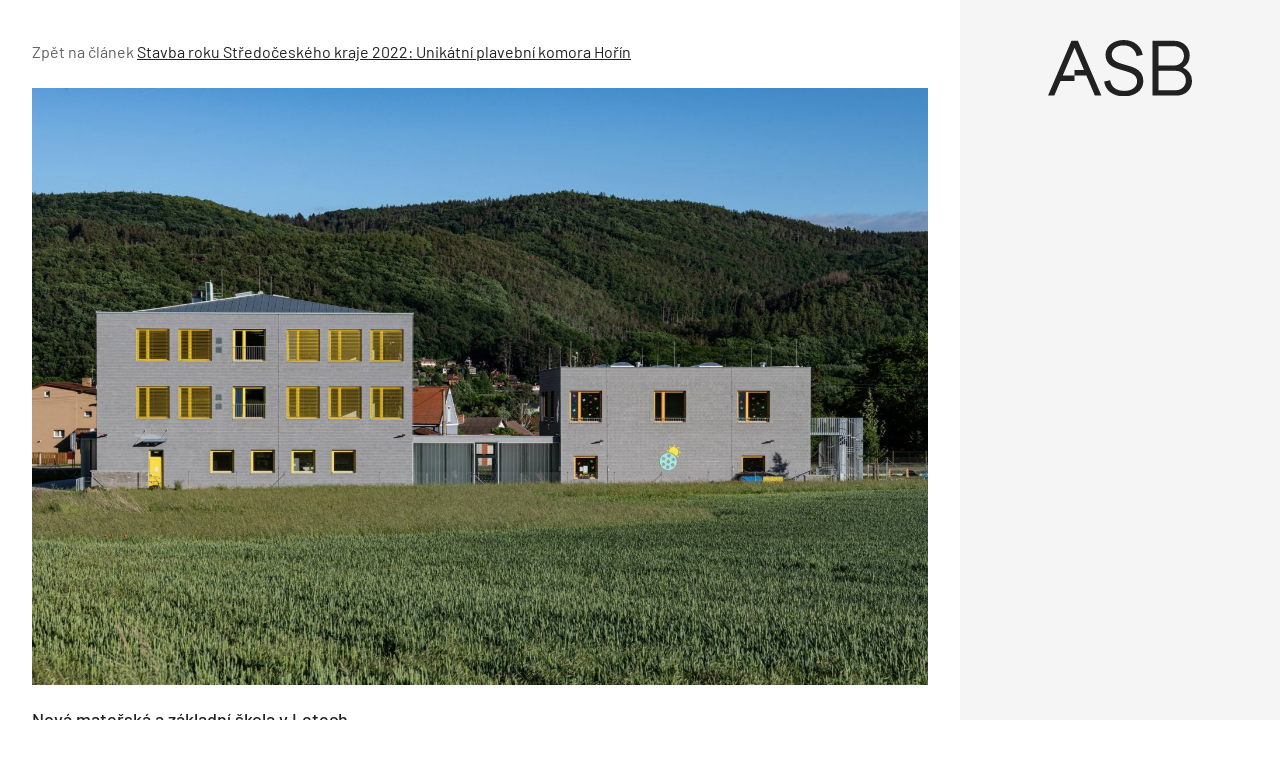

--- FILE ---
content_type: text/html; charset=utf-8
request_url: https://www.google.com/recaptcha/api2/aframe
body_size: 267
content:
<!DOCTYPE HTML><html><head><meta http-equiv="content-type" content="text/html; charset=UTF-8"></head><body><script nonce="5m1TTNlXbyk8q4gx63pygg">/** Anti-fraud and anti-abuse applications only. See google.com/recaptcha */ try{var clients={'sodar':'https://pagead2.googlesyndication.com/pagead/sodar?'};window.addEventListener("message",function(a){try{if(a.source===window.parent){var b=JSON.parse(a.data);var c=clients[b['id']];if(c){var d=document.createElement('img');d.src=c+b['params']+'&rc='+(localStorage.getItem("rc::a")?sessionStorage.getItem("rc::b"):"");window.document.body.appendChild(d);sessionStorage.setItem("rc::e",parseInt(sessionStorage.getItem("rc::e")||0)+1);localStorage.setItem("rc::h",'1768909375813');}}}catch(b){}});window.parent.postMessage("_grecaptcha_ready", "*");}catch(b){}</script></body></html>

--- FILE ---
content_type: text/css; charset=utf-8
request_url: https://www.asb-portal.cz/wp-content/plugins/custom-partneri/style.css?ver=3ea5145165b4a46707ddf9852edac3e1
body_size: 237
content:
.partners__title {
    font-size: 14px;
    color: #999;
    margin: 0 0 20px 0;
}

.partners__resp-img-line {
    width: 100%;
    clear: both
}

.partners__resp-img-line ul {
    list-style: none;
    padding: 0;
    margin: 0
}

.partners__resp-img-line ul li {
    display: inline-block;
    width: 50%;
    height: 50px;
    position: relative;
    margin: 0;
}

.partners__resp-img-line  ul  li a {
    display: block;
    width: 100%;
    height: 100%
}

.partners__resp-img-line  ul  li  a  img {
    width: auto;
    height: auto;
    max-width: 150px !important;
    max-height: 100%;
    position: absolute;
    top: 50%;
    left: 50%;
    -moz-transform: translateX(-50%) translateY(-50%);
    -webkit-transform: translateX(-50%) translateY(-50%);
    transform: translateX(-50%) translateY(-50%)
}

@media (min-width: 420px) {
    .partners__resp-img-line > ul > li {
        width: 49.3%
    }
}

@media (min-width: 768px) {
    .partners__resp-img-line > ul > li {
        width: 24.3%
    }
}